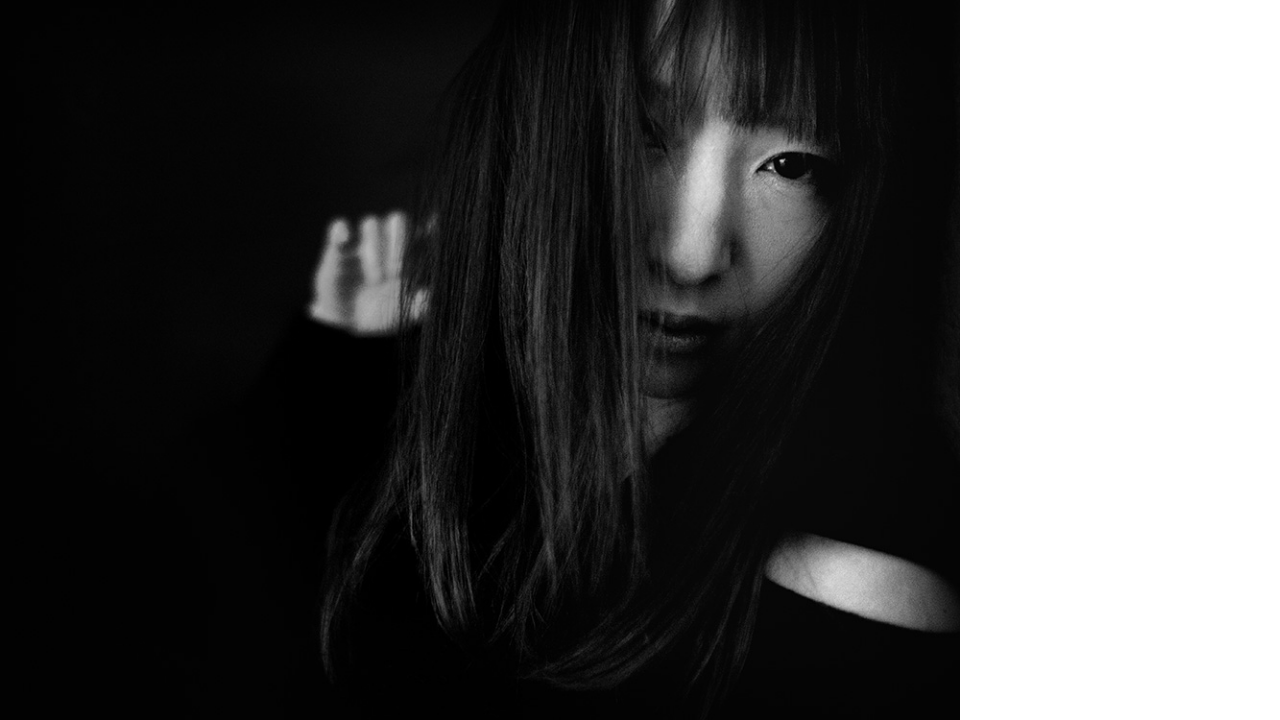

--- FILE ---
content_type: text/html; charset=UTF-8
request_url: https://xseries.tokyocameraclub.com/photo_exhibition/photo_detail/detail.php?id=344
body_size: 1432
content:
<!DOCTYPE html>

<html lang="ja" dir="ltr">

	<head>
		<meta charset="UTF-8" />
		<title>Xシリーズ写真展2014春展示作品：Xシリーズ写真展</title>
		<!--[if IE]><meta http-equiv="X-UA-Compatible" content="IE=edge"><![endif]-->
		<!--[if lt IE 8]>
		<script src="https://ie7-js.googlecode.com/svn/version/2.1(beta4)/IE8.js"></script>
		<![endif]-->
		<!--[if lt IE 9]><script type="text/javascript" src="http://html5shiv.googlecode.com/svn/trunk/html5.js"></script><![endif]-->
		<meta name="description" content="">
		<meta name="keywords" content="">

		<link rel="stylesheet" href="../css/normalize.css">
		<script src="../js/jquery.min.js"></script>

		<script>
  (function(i,s,o,g,r,a,m){i['GoogleAnalyticsObject']=r;i[r]=i[r]||function(){
  (i[r].q=i[r].q||[]).push(arguments)},i[r].l=1*new Date();a=s.createElement(o),
  m=s.getElementsByTagName(o)[0];a.async=1;a.src=g;m.parentNode.insertBefore(a,m)
  })(window,document,'script','//www.google-analytics.com/analytics.js','ga');

  ga('create', 'UA-2944075-45', 'tokyocameraclub.com');
  ga('send', 'pageview');

</script>
		<script src="../js/mosaic.1.0.1.min.js"></script>
		<link rel="stylesheet" href="../css/mosaic.css" media="all">
		<script type="text/javascript">
		$(function() {
				$('.bar').mosaic({
					animation : 'slide',
					speed : 500,
				});
			});
		</script>

		<style type="text/css">
			.mosaic-block {
				width: 960px;
				height:  720px;
				margin: 0px;
				}
			.bar .mosaic-overlay {
				bottom:-120px;
				height:120px;
				}
		</style>

</head>

<body id="photo">

	<div class="mosaic-block bar">

		<a class="mosaic-overlay">
			<div class="details">
				 FUJIFILM X-E2　FUJIFILM XF23mmF1.4 R<br />「Sasa」<br />被写体の表情を自分なりにとらえることが出来た一枚です。肩、顔、右手の一つのラインがそれを際立たせています。<br />使用レンズの23mm/1.4は描写力が素晴らしく、また背景ボケも美しい素晴らしいレンズです。ポートレートには最適な一本だと思います。			</div><!-- /details -->
		</a><!-- /overlay -->

		<div class="mosaic-backdrop">
			<img src="../../../image/img.php?n=344&sz=e" />
		</div><!-- /mosaic-backdrop -->

	</div>

	<script>
	$(document).ready(function(){
		jQuery.event.add(window, "load", resizeFrame);
		jQuery.event.add(window, "resize", resizeFrame);

		function resizeFrame() {
			var windowHeight = $( window ).height();
			if(windowHeight >= 720) {
				$(".mosaic-block, .mosaic-backdrop > img").css({"width": 960,"height": 720});
				$(".bar .mosaic-overlay").css({"bottom":-120,"height":120});
			} else {
				$(".mosaic-block, .mosaic-backdrop > img").css({"width": 648 ,"height": 486 });
				$(".bar .mosaic-overlay").css({"bottom":-120,"height":120});
			}
		}
	});
	</script>

</body>

</html>

--- FILE ---
content_type: text/plain
request_url: https://www.google-analytics.com/j/collect?v=1&_v=j102&a=186500371&t=pageview&_s=1&dl=https%3A%2F%2Fxseries.tokyocameraclub.com%2Fphoto_exhibition%2Fphoto_detail%2Fdetail.php%3Fid%3D344&ul=en-us%40posix&dt=X%E3%82%B7%E3%83%AA%E3%83%BC%E3%82%BA%E5%86%99%E7%9C%9F%E5%B1%952014%E6%98%A5%E5%B1%95%E7%A4%BA%E4%BD%9C%E5%93%81%EF%BC%9AX%E3%82%B7%E3%83%AA%E3%83%BC%E3%82%BA%E5%86%99%E7%9C%9F%E5%B1%95&sr=1280x720&vp=1280x720&_u=IEBAAAABAAAAACAAI~&jid=351808434&gjid=686717550&cid=1279505699.1768086492&tid=UA-2944075-45&_gid=1323319898.1768086492&_r=1&_slc=1&z=1212293737
body_size: -454
content:
2,cG-M159GLG5Z1